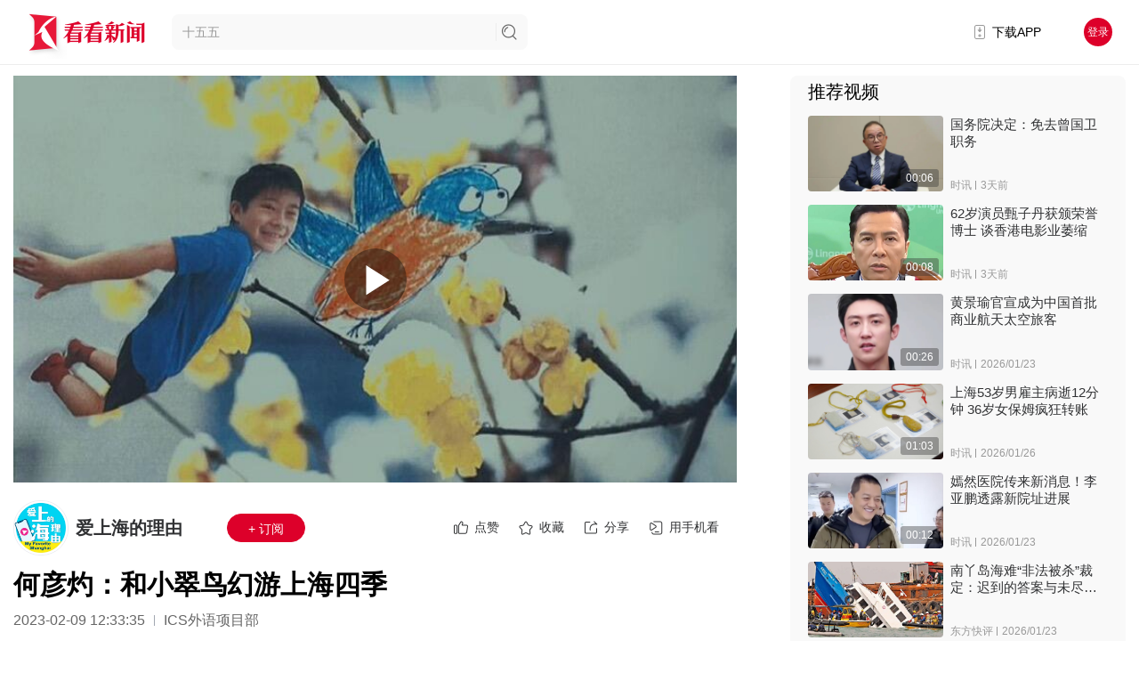

--- FILE ---
content_type: text/css; charset=UTF-8
request_url: https://www.kankanews.com/css/noSupport.css?v=2.37.1
body_size: 161
content:
.no-support-tip {
  position: fixed;
  left: 0;
  top: 0;
  width: 100%;
  height: 100%;
  background: rgba(0, 0, 0, 0.5);
  z-index: 9999;
}
.no-support-tip .tip-content {
  position: relative;
  display: table;
  margin: 72px auto 0;
  padding: 52px;
  width: 680px;
  height: 220px;
  background: #fff url(https://skin.kankanews.com/kknews/img/img_modal_bg.png)
    no-repeat right bottom;
  border-radius: 8px;
  box-sizing: border-box;
}
.no-support-tip .tip-content .content-text {
  display: table-cell;
  vertical-align: middle;
}
.no-support-tip .tip-content .content-text p {
  font-size: 20px;
  line-height: 34px;
  color: #313234;
}
.no-support-tip .tip-content .close-btn {
  position: absolute;
  right: 12px;
  top: 12px;
  width: 30px;
  height: 30px;
  background: url(https://skin.kankanews.com/kknews/img/icons_program.png)
    no-repeat -64px -66px;
  cursor: pointer;
}
.no-support-tip .tip-content .close-btn:hover {
  background-position-x: -96px;
}
